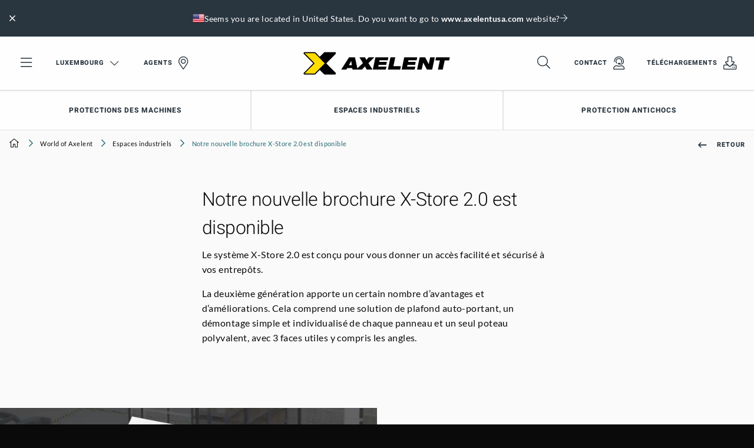

--- FILE ---
content_type: text/html; charset=utf-8
request_url: https://www.axelent.lu/world-of-axelent/espaces-industriels/notre-nouvelle-brochure-x-store-2-0-est-disponible/
body_size: 15631
content:

<!DOCTYPE html>

<html lang="lb" ng-app="app">

<head id="head" runat="server">

    <meta charset="utf-8">
    <meta http-equiv="X-UA-Compatible" content="IE=edge,chrome=1">
    <meta name="viewport" content="width=device-width, user-scalable=no, initial-scale=1.0">



<meta name="copyright" content="Axelent AB">
<meta name="language" content="lb">
<meta name="geo.region" content="LU">
<meta name="url" content="https://www.axelent.fr/world-of-axelent/espaces-industriels/notre-nouvelle-brochure-x-store-2-0-est-disponible/">
<meta property="og:locale" content="lb">
<meta property="og:site_name" content="Axelent Luxembourg">
<meta property="og:type" content="website">
<meta property="og:url" content="https://www.axelent.fr/world-of-axelent/espaces-industriels/notre-nouvelle-brochure-x-store-2-0-est-disponible/">
<meta property="og:title" content="Notre nouvelle brochure X-Store 2.0 est disponible ">
<meta property="og:description" content=" Vous pouvez maintenant t&#xE9;l&#xE9;charger les brochures sur notre page d&#x27;accueil">
<meta name="ahrefs-site-verification" content="98b16c2e8b334913422b9f7584ed64a5d8f6bad528cf72576873903994eb6c85">

	<meta property="og:image" content="https://www.axelent.lu/media/dmybpx20/x-store_630x1200.jpg">


<title>Notre nouvelle brochure X-Store 2.0 est disponible </title>

<meta name="description" content=" Vous pouvez maintenant t&#xE9;l&#xE9;charger les brochures sur notre page d&#x27;accueil">
<link rel="canonical" href="https://www.axelent.fr/world-of-axelent/espaces-industriels/notre-nouvelle-brochure-x-store-2-0-est-disponible/">

	<link rel="alternate" hreflang="fr" href="https://www.axelent.fr/world-of-axelent/espaces-industriels/notre-nouvelle-brochure-x-store-2-0-est-disponible/">
			<link rel="alternate" hreflang="lb" href="https://www.axelent.lu/world-of-axelent/espaces-industriels/notre-nouvelle-brochure-x-store-2-0-est-disponible/">

<meta name="msapplication-TileColor" content="#ffffff">
<meta name="msapplication-config" content="/_content/favicons/browserconfig.xml">
<meta name="theme-color" content="#ffffff">
<link rel="apple-touch-icon" sizes="180x180" href="/_content/favicons/apple-touch-icon.png">
<link rel="icon" type="image/png" sizes="32x32" href="/_content/favicons/favicon-32x32.png">
<link rel="icon" type="image/png" sizes="16x16" href="/_content/favicons/favicon-16x16.png">
<link rel="manifest" href="/_content/favicons/site.webmanifest">
<link rel="mask-icon" color="#ffffff" href="/_content/favicons/safari-pinned-tab.svg">
<link rel="shortcut icon" href="/_content/favicons/favicon.ico">



    <script type="application/ld+json">
		{"@context":"https://schema.org","@type":"BreadcrumbList","itemListElement":[{"type":"ListItem","position":1,"name":"World of Axelent","item":"https://www.axelent.lu/world-of-axelent/"},{"type":"ListItem","position":2,"name":"Espaces industriels","item":"https://www.axelent.lu/world-of-axelent/espaces-industriels/"},{"type":"ListItem","position":3,"name":"Notre nouvelle brochure X-Store 2.0 est disponible","item":"https://www.axelent.lu/world-of-axelent/espaces-industriels/notre-nouvelle-brochure-x-store-2-0-est-disponible/"}]}   
    </script>

    <script type="application/ld+json">
    {
      "@context": "https://schema.org",
      "@type": "NewsArticle",
	  "headline": "Notre nouvelle brochure X-Store 2.0 est disponible",
	  "image": [
	    "https://www.axelent.lu/media/h5ocs1hc/x-store_500x380.jpg"
	  ],
	  "datePublished": "2020-04-27 10:38",
	  "dateModified": "2023-08-07 16:46"
	}
	</script>

<link href="/_Content/css/app.css?v=10201" rel="stylesheet">

        <script>
            window.dataLayer = window.dataLayer || []
            function gtag() { dataLayer.push(arguments) }
            gtag('consent', 'default', {
                ad_storage: 'denied',
                functionality_storage: 'denied',
                personalization_storage: 'denied',
                analytics_storage: 'denied',
                ad_user_data: 'denied',
                ad_personalization: 'denied',
                security_storage: 'denied',
            })
        </script>
        <!-- Google Tag Manager for Axelent (global) -->
        <script>
            (function (w, d, s, l, i) {
                w[l] = w[l] || []; w[l].push({
                    'gtm.start':
                        new Date().getTime(), event: 'gtm.js'
                }); var f = d.getElementsByTagName(s)[0],
                    j = d.createElement(s), dl = l != 'dataLayer' ? '&l=' + l : ''; j.async = true; j.src =
                        'https://www.googletagmanager.com/gtm.js?id=' + i + dl; f.parentNode.insertBefore(j, f);
            })(window, document, 'script', 'dataLayer', 'GTM-WJHQX5Q');
        </script>
        <!-- End Google Tag Manager -->
            <meta name="google-site-verification" content="UoO7_Fl4hxNBZRXeh5ZF14yTFZPCyC_OV62sVydJUF0" />
        <!--For opt-out information, please visit: https://d41.co/-->
        <script type="text/javascript" async defer referrerpolicy="no-referrer-when-downgrade" src="https://paapi7510.d41.co/sync/"></script>
        <script type="text/javascript" src="https://cdn-0.d41.co/tags/dnb_coretag_v5.min.js"></script>
        <script type="text/javascript">dnbvid.getData("paapi7510", "json", "T", {}, function (dnb_Data) { }); </script>
</head>

<body id="newsitempage" class="axelent">
    <!-- Google Tag Manager (noscript) -->
    <noscript>
        <iframe src="https://www.googletagmanager.com/ns.html?id=GTM-WJHQX5Q"
                height="0" width="0" style="display:none;visibility:hidden"></iframe>
    </noscript>
    <!-- End Google Tag Manager (noscript) -->

    <div id="top"></div>

    

<header class="header " id="header">
    <div class="main-nav" id="mainnav" v-click-outside="closeSearch" data-language="145301">
        <div class="top-items">
            

<div id="geolocated-market-wrapper" data-currentpage="103689" style="display: none;"></div>


            
            <div class="grid-x grid-padding-x align-middle top-nav" v-bind:class="{ 'top-nav--show-search': showSearch }">
                <div class="cell top-nav__cell-1">
                    <ul class="menu align-middle">
                        <li class="hide-for-medium menu-toggler">
                            <a href="#" data-toggle="mobile-nav">
                                <i class="fal fa-bars fa-2x"></i>
                            </a>
                        </li>
                        <li class="show-for-medium menu-toggler">
                            <a href="#" data-toggle="offcanvas-nav">
                                <i class="fal fa-bars fa-2x"></i>
                            </a>
                        </li>
                            <li class="show-for-medium">
                                <a href="#" class="icon-link icon-link--right select-language-trigger js-select-language-trigger" data-culture="fr" data-currentpage="103689">
                                    Luxembourg

                                    <i class="fal fa-chevron-down fa-lg open"></i><i class="fal fa-times close fa-2x"></i>
                                </a>
                            </li>

                                <li class="show-for-large">
                                    <a href="/agents/" class="icon-link icon-link--right">
                                        Agents

                                            <i class="fal fa-map-marker-alt fa-2x"></i>
                                    </a>
                                </li>
                    </ul>
                </div>
                <div class="cell top-nav__cell-2">
                    <div v-show="!showSearch">
                            <a href="/" class="logo">
                                <img src="/_content/images/logos/logo-axelent.svg" alt="Axelent" />
                            </a>
                    </div>
                    <div v-show="showSearch" v-cloak style="position: relative">
                        <div class="grid-x search-bar">
                            <div class="cell auto search-bar__bar">
                                <div class="grid-x">
                                    <div class="cell auto search-bar__bar__input">
                                        <input type="search" placeholder="Commencez &#xE0; taper..." id="searchField" v-model="searchStr" v-on:keyup="performSearch" v-on:search="performSearch" />
                                    </div>
                                    <div class="cell shrink bg-secondary-dark search-bar__bar__icon">
                                        <ul class="menu align-middle align-right">
                                            <li>
                                                <a href="#" class="text-color-white">
                                                    <i class="fal fa-times fa-2x" v-on:click="searchStr = ''; search();" v-if="searchStr.length > 0"></i>
                                                    <i class="fal fa-search fa-2x" v-on:click="toggleSearchField" v-else></i>
                                                </a>
                                            </li>
                                        </ul>
                                    </div>
                                </div>

                                <div class="search-result" id="searchResult" v-show="latestSearch.length > 0">
                                    <div class="search-result__noresult" v-if="noResults" v-cloak>
                                        <div class="callout secondary">
                                            <p class="text-color-white">Aucun r&#xE9;sultat de recherche trouv&#xE9;</p>
                                        </div>
                                    </div>
                                    <div class="search-result__result" v-show="searchResult.totalResults > 0">
                                        <div class="search-result__result__suggestions">
                                            <ul class="no-bullet" v-for="suggestion in searchResult.suggestions">
                                                <li>
                                                    <span class="text-pointer" style="display: block;" v-on:click.stop="searchStr = suggestion; search();" v-html="$options.filters.highlight(suggestion, searchStr)">{{suggestion}}</span>
                                                </li>
                                            </ul>
                                        </div>
                                        <div class="search-result__result__categories">
                                            <div class="search-result__result__categories__category" v-show="searchResult.products.length > 0">
                                                <p class="text-overline text-color-secondary">Produits</p>
                                                <div v-for="product in searchResult.products.slice(0,4)" :key="product.id" class="tiny-product-card">
                                                    <div class="tiny-product-card__image">
                                                        <img v-bind:src="product.thumbnailSrc" v-bind:alt="product.name">
                                                    </div>

                                                    <div class="tiny-product-card__info">
                                                        <p class="text-color-secondary text-small mb-0">
                                                            <i>{{product.category}}</i>
                                                        </p>

                                                        <p class="mb-0">{{product.name}}</p>
                                                    </div>

                                                    <a v-bind:href="product.url"></a>
                                                </div>
                                            </div>
                                            <div class="search-result__result__categories__category" v-show="searchResult.productCategories.length > 0">
                                                <p class="text-overline text-color-secondary">Cat&#xE9;gories de produits</p>
                                                <div v-for="productCategory in searchResult.productCategories.slice(0,4)" :key="productCategory.id" class="tiny-product-card">
                                                    <div class="tiny-product-card__image">
                                                        <img v-bind:src="productCategory.thumbnailSrc" v-bind:alt="productCategory.name">
                                                    </div>

                                                    <div class="tiny-product-card__info">
                                                        <p class="text-color-secondary text-small mb-0">
                                                            <i>{{productCategory.category}}</i>
                                                        </p>

                                                        <p class="mb-0">{{productCategory.name}}</p>
                                                    </div>

                                                    <a v-bind:href="productCategory.url"></a>
                                                </div>
                                            </div>
                                            <div class="search-result__result__categories__category search-result__result__categories__category--articles" v-show="searchResult.articles.length > 0">
                                                <p class="text-overline text-color-secondary">Articles</p>

                                                <div v-for="article in searchResult.articles.slice(0,4)" :key="article.id" class="article-card article-card--tiny">
                                                    <div class="article-card__image">
                                                        <img v-bind:src="article.thumbnailSrc" v-bind:alt="article.name">
                                                    </div>

                                                    <div class="article-card__info">
                                                        <p class="text-color-secondary text-small mb-0">
                                                            <i>{{article.category}}</i>
                                                        </p>

                                                        <p class="mb-0">{{article.name}}</p>
                                                    </div>

                                                    <a v-bind:href="article.url"></a>
                                                </div>
                                            </div>
                                            <div class="search-result__result__categories__category search-result__result__categories__category--articles" v-show="searchResult.generalPages.length > 0">
                                                <p class="text-overline text-color-secondary">Content</p>
                                                <div v-for="generalPage in searchResult.generalPages.slice(0,4)" :key="generalPage.id" class="article-card article-card--tiny">
                                                    <div class="article-card__image">
                                                        <img v-bind:src="generalPage.thumbnailSrc" v-bind:alt="generalPage.name">
                                                    </div>

                                                    <div class="article-card__info">
                                                        <p class="text-color-secondary text-small mb-0" v-if="generalPage.category">
                                                            <i>{{generalPage.category}}</i>
                                                        </p>

                                                        <p class="mb-0">{{generalPage.name}}</p>
                                                    </div>

                                                    <a v-bind:href="generalPage.url"></a>
                                                </div>
                                            </div>
                                        </div>
                                    </div>
                                    <div class="search-result__latest" v-show="searchResult.totalResults <= 0">
                                        <ul class="vertical secondary menu">
                                            <li class="title text-color-secondary pl-0">Derni&#xE8;re recherche</li>
                                            <li v-for="query in latestSearch" :key="query">
                                                <a href="#" class="pl-0 text-color-black" v-on:click="searchStr = query; performSearch();">{{query}}</a>
                                            </li>
                                        </ul>
                                    </div>
                                    <div class="search-result__clear" v-show="searchResult.totalResults <= 0">
                                        <a href="#" class="button button--leftline secondary text-color-black" v-on:click="clearLatestSearch">Tout effacer</a>
                                    </div>
                                </div>
                            </div>
                        </div>
                    </div>
                </div>
                <div class="cell top-nav__cell-3">
                    <ul class="menu align-middle align-right">
                        <li v-show="!showSearch">
                            <a href="#" v-on:click="toggleSearchField">
                                <i class="fal fa-search fa-2x"></i>
                            </a>
                        </li>

                                <li class="show-for-large">
                                    <a href="/contact/" class="icon-link icon-link--right">
                                        Contact

                                            <i class="fal fa-user-headset fa-2x"></i>
                                    </a>
                                </li>
                                <li class="show-for-large">
                                    <a href="/telechargements/" class="icon-link icon-link--right">
                                        T&#xE9;l&#xE9;chargements

                                            <i class="fal fa-download fa-2x"></i>
                                    </a>
                                </li>
                    </ul>
                </div>
            </div>
        </div>

            <div id="desktop-navigation" class="grid-x align-middle featured-nav show-for-large">
                <div class="cell auto">
                    <ul class="menu">
                            <li class="has-subnav">

                                    <a href="#" class="text-bold">
                                        Protections des machines

                                    </a>

                                    <div class="bg-secondary-dark featured-nav--subnav">
                                        <div class="grid-container">
                                            <div class="grid-x grid-padding-x">
                                                    <div class="cell-20">

    <img src="/media/kewdvbep/axelent-machine-guarding-door.jpg?rmode=crop&amp;width=800&amp;format=webp&amp;v=1d95cc5162e8340" alt="" />
                                                    </div>
                                                    <div class="cell-50">

    <p class="h6 text-color-primary">Protections des machines</p>

    <p class="text-color-white">Axelent est l&#x27;un des principaux fabricants de protections de machines sur le march&#xE9;. Les syst&#xE8;mes complets que nous fournissons sont conformes aux directives et normes en vigueur.</p>

    <div class="pt-20">
        <div class="button-group stacked-for-small   ">

    <a href="/produits/protections-machines/" class="button secondary text-color-white button--leftline"  >

        En savoir plus sur la protection des machines

    </a>
    <a href="/xperience/" target="_blank" class="button secondary text-color-white button--leftline"  >

        Visitez notre salle d&#x27;exposition digitale

    </a></div>
    </div>
                                                    </div>
                                                    <div class="cell-8">



                                                    </div>
                                                    <div class="cell shrink">

    <a class="text-overline text-color-primary category" href="/produits/protections-machines/x-guard/"><span class="min-h-line"></span>Produits</a>

<ul class="menu secondary vertical text-color-white featured-nav--subnav-links">
        <li><a href="/produits/protections-machines/x-guard/panneaux/" class="text-light">Panneaux</a></li>
        <li><a href="/produits/protections-machines/x-guard/poteaux/" class="text-light">Poteaux</a></li>
        <li><a href="/produits/protections-machines/x-guard/portes/" class="text-light">Portes</a></li>
</ul>                                                    </div>
                                                    <div class="cell auto">

    <p class="text-overline text-color-primary category mb-0"><span class="min-h-line"></span></p>

<ul class="menu secondary vertical text-color-white featured-nav--subnav-links">
        <li><a href="/produits/protections-machines/x-guard/serrures/" class="text-light">Serrures</a></li>
        <li><a href="/produits/protections-machines/x-guard/x-tray-pour-x-guard/" class="text-light">Chemins de c&#xE2;bles</a></li>
        <li><a href="/produits/protections-machines/x-guard/accessoires/" class="text-light">Accessoires</a></li>
</ul>                                                    </div>
                                            </div>
                                        </div>
                                    </div>
                            </li>
                            <li class="has-subnav">

                                    <a href="#" class="text-bold">
                                        Espaces industriels

                                    </a>

                                    <div class="bg-secondary-dark featured-nav--subnav">
                                        <div class="grid-container">
                                            <div class="grid-x grid-padding-x">
                                                    <div class="cell-33">

    <p class="h6 text-color-primary">Axelent est l&#x27;une des principales entreprise sp&#xE9;cialis&#xE9;e en panneaux grillag&#xE9;s pour l&#x27;industrie et les espaces industriels.</p>

    <p class="text-color-white">Nos produits et syst&#xE8;mes offrent des solutions flexibles et rapides &#xE0; toutes les &#xE9;tapes, de la pr&#xE9;paration des plans &#xE0; l&#x27;assemblage final du produit.</p>

    <div class="pt-20">
        <div class="button-group stacked-for-small   ">

    <a href="/produits/solutions-d-amenagement-d-espaces-industriels/" class="button secondary text-color-white button--topline"  >

        En savoir plus

    </a></div>
    </div>
                                                    </div>
                                                    <div class="cell-8">



                                                    </div>
                                                    <div class="cell auto">

    <p class="text-overline text-color-primary category mb-0"><span class="min-h-line"></span>Cloisons amovibles et solutions de stockage</p>

<ul class="menu secondary vertical text-color-white featured-nav--subnav-links">
        <li><a href="/produits/solutions-d-amenagement-d-espaces-industriels/x-store-2-0/" class="text-light">X-Store 2.0</a></li>
        <li><a href="/produits/solutions-d-amenagement-d-espaces-industriels/x-store-2-0/a-propos-de-x-store-2-0/" class="text-light">Le concept X-Store 2.0</a></li>
</ul>                                                    </div>
                                                    <div class="cell auto">

    <p class="text-overline text-color-primary category mb-0"><span class="min-h-line"></span>Cloisons anti-chutes</p>

<ul class="menu secondary vertical text-color-white featured-nav--subnav-links">
        <li><a href="/produits/solutions-d-amenagement-d-espaces-industriels/safestore/" class="text-light">SafeStore</a></li>
        <li><a href="/produits/solutions-d-amenagement-d-espaces-industriels/safestore/a-propos-de-safestore/" class="text-light">Le concept SafeStore</a></li>
</ul>                                                    </div>
                                                    <div class="cell auto">

    <p class="text-overline text-color-primary category mb-0"><span class="min-h-line"></span>Gardes corps X-Rail</p>

<ul class="menu secondary vertical text-color-white featured-nav--subnav-links">
        <li><a href="/produits/solutions-d-amenagement-d-espaces-industriels/garde-corps-x-rail/" class="text-light">X-Rail</a></li>
        <li><a href="/produits/solutions-d-amenagement-d-espaces-industriels/garde-corps-x-rail/a-propos-de-x-rail-garde-corps/" class="text-light">Le concept X-Rail</a></li>
</ul>                                                    </div>
                                                    <div class="cell auto">

    <p class="text-overline text-color-primary category mb-0"><span class="min-h-line"></span>Rayonnage</p>

<ul class="menu secondary vertical text-color-white featured-nav--subnav-links">
        <li><a href="/produits/solutions-d-amenagement-d-espaces-industriels/shelfstore/" class="text-light">ShelfStore</a></li>
        <li><a href="/produits/solutions-d-amenagement-d-espaces-industriels/shelfstore/a-propos-de-shelfstore/" class="text-light">Le concept ShelfStore</a></li>
</ul>                                                    </div>
                                            </div>
                                        </div>
                                    </div>
                            </li>
                            <li class="has-subnav">

                                    <a href="#" class="text-bold">
                                        Protection antichocs

                                    </a>

                                    <div class="bg-secondary-dark featured-nav--subnav">
                                        <div class="grid-container">
                                            <div class="grid-x grid-padding-x">
                                                    <div class="cell-20">

    <img src="/media/bychzpng/axelent-impact-protection-assortment.jpg?rmode=crop&amp;width=800&amp;format=webp&amp;v=1d9a9a6cc77aa40" alt="" />
                                                    </div>
                                                    <div class="cell-50">

    <p class="h6 text-color-primary">Protection antichocs</p>

    <p class="text-color-white">Retrouvez notre gamme de produits de protections antichocs, Allant des poteaux antichos &#xE0; m&#xE9;moire de forme jusqu&#x2019;aux barri&#xE8;res de protection pi&#xE9;tons et encore plus.</p>

    <div class="pt-20">
        <div class="button-group stacked-for-small   ">

    <a href="/produits/protection-antichocs/" class="button secondary text-color-white button--leftline"  >

        En savoir plus sur la protection antichocs

    </a>
    <a href="https://www.axelent.com/xperience/" target="_blank" class="button secondary text-color-white button--leftline"  >

        visitez notre salle d&#x27;exposition digitale

    </a></div>
    </div>
                                                    </div>
                                                    <div class="cell-8">



                                                    </div>
                                                    <div class="cell auto">

    <a class="text-overline text-color-primary category" href="/produits/protection-antichocs/x-protect/"><span class="min-h-line"></span>Produits</a>

<ul class="menu secondary vertical text-color-white featured-nav--subnav-links">
        <li><a href="/produits/protection-antichocs/x-protect/barrieres-d-impact/" class="text-light">Bastaing de protection</a></li>
        <li><a href="/produits/protection-antichocs/x-protect/barriere-pietonne/" class="text-light">Barri&#xE8;re pi&#xE9;tonne</a></li>
        <li><a href="/produits/protection-antichocs/x-protect/floor-barrier/" class="text-light">Floor Barrier</a></li>
</ul>                                                    </div>
                                                    <div class="cell auto">

    <p class="text-overline text-color-primary category mb-0"><span class="min-h-line"></span></p>

<ul class="menu secondary vertical text-color-white featured-nav--subnav-links">
        <li><a href="/produits/protection-antichocs/x-protect/x-protect-adaptateur-x-guard/" class="text-light">Connecteurs x-guard</a></li>
        <li><a href="/produits/protection-antichocs/x-protect/protection-de-pilier/" class="text-light">Protection de pilier</a></li>
        <li><a href="/produits/protection-antichocs/x-protect/x-protect-poteau-antichoc/" class="text-light">Poteau antichoc</a></li>
</ul>                                                    </div>
                                            </div>
                                        </div>
                                    </div>
                            </li>
                    </ul>
                </div>
            </div>

    </div>

    <div class="select-language">
        <div class="loading">
            <svg xmlns="http://www.w3.org/2000/svg" xmlns:xlink="http://www.w3.org/1999/xlink" style="margin: auto; display: block;" width="100px" height="100px" viewBox="0 0 100 100" preserveAspectRatio="xMidYMid">
                <circle cx="84" cy="50" r="0.999774" fill="#eac435">
                    <animate attributeName="r" repeatCount="indefinite" dur="0.25s" calcMode="spline" keyTimes="0;1" values="10;0" keySplines="0 0.5 0.5 1" begin="0s"></animate>
                    <animate attributeName="fill" repeatCount="indefinite" dur="1s" calcMode="discrete" keyTimes="0;0.25;0.5;0.75;1" values="#eac435;#29353f;#246a73;#1c1c1c;#eac435" begin="0s"></animate>
                </circle>
                <circle cx="16" cy="50" r="0" fill="#eac435">
                    <animate attributeName="r" repeatCount="indefinite" dur="1s" calcMode="spline" keyTimes="0;0.25;0.5;0.75;1" values="0;0;10;10;10" keySplines="0 0.5 0.5 1;0 0.5 0.5 1;0 0.5 0.5 1;0 0.5 0.5 1" begin="0s"></animate>
                    <animate attributeName="cx" repeatCount="indefinite" dur="1s" calcMode="spline" keyTimes="0;0.25;0.5;0.75;1" values="16;16;16;50;84" keySplines="0 0.5 0.5 1;0 0.5 0.5 1;0 0.5 0.5 1;0 0.5 0.5 1" begin="0s"></animate>
                </circle>
                <circle cx="16" cy="50" r="9.00023" fill="#1c1c1c">
                    <animate attributeName="r" repeatCount="indefinite" dur="1s" calcMode="spline" keyTimes="0;0.25;0.5;0.75;1" values="0;0;10;10;10" keySplines="0 0.5 0.5 1;0 0.5 0.5 1;0 0.5 0.5 1;0 0.5 0.5 1" begin="-0.25s"></animate>
                    <animate attributeName="cx" repeatCount="indefinite" dur="1s" calcMode="spline" keyTimes="0;0.25;0.5;0.75;1" values="16;16;16;50;84" keySplines="0 0.5 0.5 1;0 0.5 0.5 1;0 0.5 0.5 1;0 0.5 0.5 1" begin="-0.25s"></animate>
                </circle>
                <circle cx="46.6008" cy="50" r="10" fill="#246a73">
                    <animate attributeName="r" repeatCount="indefinite" dur="1s" calcMode="spline" keyTimes="0;0.25;0.5;0.75;1" values="0;0;10;10;10" keySplines="0 0.5 0.5 1;0 0.5 0.5 1;0 0.5 0.5 1;0 0.5 0.5 1" begin="-0.5s"></animate>
                    <animate attributeName="cx" repeatCount="indefinite" dur="1s" calcMode="spline" keyTimes="0;0.25;0.5;0.75;1" values="16;16;16;50;84" keySplines="0 0.5 0.5 1;0 0.5 0.5 1;0 0.5 0.5 1;0 0.5 0.5 1" begin="-0.5s"></animate>
                </circle>
                <circle cx="80.6008" cy="50" r="10" fill="#29353f">
                    <animate attributeName="r" repeatCount="indefinite" dur="1s" calcMode="spline" keyTimes="0;0.25;0.5;0.75;1" values="0;0;10;10;10" keySplines="0 0.5 0.5 1;0 0.5 0.5 1;0 0.5 0.5 1;0 0.5 0.5 1" begin="-0.75s"></animate>
                    <animate attributeName="cx" repeatCount="indefinite" dur="1s" calcMode="spline" keyTimes="0;0.25;0.5;0.75;1" values="16;16;16;50;84" keySplines="0 0.5 0.5 1;0 0.5 0.5 1;0 0.5 0.5 1;0 0.5 0.5 1" begin="-0.75s"></animate>
                </circle>
            </svg>
        </div>
    </div>
</header>

    <div class="off-canvas position-left bg-secondary-dark" id="mobile-nav" data-transition="overlap" data-off-canvas>
    <div>
        <ul class="vertical menu drilldown bg-white" id="mobileDrilldown" data-auto-height="true" data-back-button='<li class="js-drilldown-back"><a class="bg-secondary js-go-back"></a></li>' style="z-index: 2000;">
            <li>
                <a href="#" class="js-select-language-trigger" data-currentpage="103689" data-culture="fr">
Luxembourg                </a>
                <ul class="menu vertical nested js-language-areas">
                    <li class="pt-30 pb-30 text-center text-color-white loading">
                        <i class="fal fa-spin fa-spinner-third fa-2x"></i>
                    </li>
                </ul>
            </li>

                    <li>
                        <a href="/agents/">
                            Agents

                                <i class="fal fa-map-marker-alt fa-2x"></i>
                        </a>
                    </li>

                    <li>
                        <a href="/contact/">
                            Contact

                                <i class="fal fa-user-headset fa-2x"></i>
                        </a>
                    </li>
                    <li>
                        <a href="/telechargements/">
                            T&#xE9;l&#xE9;chargements

                                <i class="fal fa-download fa-2x"></i>
                        </a>
                    </li>

                <li class="bg-secondary title text-color-primary">
                    Our products
                </li>
                    <li class="bg-secondary-dark">
                        <a href="#">
                            Protections des machines
                        </a>

                            <ul class="menu vertical nested">
                                            <li class="bg-primary-dark">
                                                <div class="pl-20 pt-20 pr-20 pb-10">
                                                    <p class="h5 text-color-primary">Protections des machines</p>
                                                </div>

                                                    <div class="mt-10">
                                                        <div class="button-group stacked-for-small   ">

    <a href="/produits/protections-machines/" class="button secondary text-color-white button--leftline"  >

        En savoir plus sur la protection des machines

    </a>
    <a href="/xperience/" target="_blank" class="button secondary text-color-white button--leftline"  >

        Visitez notre salle d&#x27;exposition digitale

    </a></div>
                                                    </div>
                                            </li>
                                            <li>
                                                <a href="/produits/protections-machines/x-guard/panneaux/" class="text-light">Panneaux</a>
                                            </li>
                                            <li>
                                                <a href="/produits/protections-machines/x-guard/poteaux/" class="text-light">Poteaux</a>
                                            </li>
                                            <li>
                                                <a href="/produits/protections-machines/x-guard/portes/" class="text-light">Portes</a>
                                            </li>
                                            <li>
                                                <a href="/produits/protections-machines/x-guard/serrures/" class="text-light">Serrures</a>
                                            </li>
                                            <li>
                                                <a href="/produits/protections-machines/x-guard/x-tray-pour-x-guard/" class="text-light">Chemins de c&#xE2;bles</a>
                                            </li>
                                            <li>
                                                <a href="/produits/protections-machines/x-guard/accessoires/" class="text-light">Accessoires</a>
                                            </li>
                            </ul>
                    </li>
                    <li class="bg-secondary-dark">
                        <a href="#">
                            Espaces industriels
                        </a>

                            <ul class="menu vertical nested">
                                            <li class="bg-primary-dark">
                                                <div class="pl-20 pt-20 pr-20 pb-10">
                                                    <p class="h5 text-color-primary">Axelent est l&#x27;une des principales entreprise sp&#xE9;cialis&#xE9;e en panneaux grillag&#xE9;s pour l&#x27;industrie et les espaces industriels.</p>
                                                </div>

                                                    <div class="mt-10">
                                                        <div class="button-group stacked-for-small   ">

    <a href="/produits/solutions-d-amenagement-d-espaces-industriels/" class="button secondary text-color-white button--topline"  >

        En savoir plus

    </a></div>
                                                    </div>
                                            </li>
                                            <li>
                                                <a href="/produits/solutions-d-amenagement-d-espaces-industriels/x-store-2-0/" class="text-light">X-Store 2.0</a>
                                            </li>
                                            <li>
                                                <a href="/produits/solutions-d-amenagement-d-espaces-industriels/x-store-2-0/a-propos-de-x-store-2-0/" class="text-light">Le concept X-Store 2.0</a>
                                            </li>
                                            <li>
                                                <a href="/produits/solutions-d-amenagement-d-espaces-industriels/safestore/" class="text-light">SafeStore</a>
                                            </li>
                                            <li>
                                                <a href="/produits/solutions-d-amenagement-d-espaces-industriels/safestore/a-propos-de-safestore/" class="text-light">Le concept SafeStore</a>
                                            </li>
                                            <li>
                                                <a href="/produits/solutions-d-amenagement-d-espaces-industriels/garde-corps-x-rail/" class="text-light">X-Rail</a>
                                            </li>
                                            <li>
                                                <a href="/produits/solutions-d-amenagement-d-espaces-industriels/garde-corps-x-rail/a-propos-de-x-rail-garde-corps/" class="text-light">Le concept X-Rail</a>
                                            </li>
                                            <li>
                                                <a href="/produits/solutions-d-amenagement-d-espaces-industriels/shelfstore/" class="text-light">ShelfStore</a>
                                            </li>
                                            <li>
                                                <a href="/produits/solutions-d-amenagement-d-espaces-industriels/shelfstore/a-propos-de-shelfstore/" class="text-light">Le concept ShelfStore</a>
                                            </li>
                            </ul>
                    </li>
                    <li class="bg-secondary-dark">
                        <a href="#">
                            Protection antichocs
                        </a>

                            <ul class="menu vertical nested">
                                            <li class="bg-primary-dark">
                                                <div class="pl-20 pt-20 pr-20 pb-10">
                                                    <p class="h5 text-color-primary">Protection antichocs</p>
                                                </div>

                                                    <div class="mt-10">
                                                        <div class="button-group stacked-for-small   ">

    <a href="/produits/protection-antichocs/" class="button secondary text-color-white button--leftline"  >

        En savoir plus sur la protection antichocs

    </a>
    <a href="https://www.axelent.com/xperience/" target="_blank" class="button secondary text-color-white button--leftline"  >

        visitez notre salle d&#x27;exposition digitale

    </a></div>
                                                    </div>
                                            </li>
                                            <li>
                                                <a href="/produits/protection-antichocs/x-protect/barrieres-d-impact/" class="text-light">Bastaing de protection</a>
                                            </li>
                                            <li>
                                                <a href="/produits/protection-antichocs/x-protect/barriere-pietonne/" class="text-light">Barri&#xE8;re pi&#xE9;tonne</a>
                                            </li>
                                            <li>
                                                <a href="/produits/protection-antichocs/x-protect/floor-barrier/" class="text-light">Floor Barrier</a>
                                            </li>
                                            <li>
                                                <a href="/produits/protection-antichocs/x-protect/x-protect-adaptateur-x-guard/" class="text-light">Connecteurs x-guard</a>
                                            </li>
                                            <li>
                                                <a href="/produits/protection-antichocs/x-protect/protection-de-pilier/" class="text-light">Protection de pilier</a>
                                            </li>
                                            <li>
                                                <a href="/produits/protection-antichocs/x-protect/x-protect-poteau-antichoc/" class="text-light">Poteau antichoc</a>
                                            </li>
                            </ul>
                    </li>

                        <li class="bg-black title text-color-primary">
                            Solutions de s&#xE9;curit&#xE9; pour
                        </li>
                        <li class="bg-black">
                            <a href="/entrepot-automation-securite/">
                                L&#x2019;automatisation des entrep&#xF4;ts
                            </a>
                        </li>
                        <li class="bg-black title text-color-primary">
                            Hub de r&#xE9;ussite client
                        </li>
                        <li class="bg-black">
                            <a href="/promesse-du-client/">
                                Promesse du client
                            </a>
                        </li>
                        <li class="bg-black">
                            <a href="/cas-clients/">
                                Cas clients
                            </a>
                        </li>
                        <li class="bg-black title text-color-primary">
                            Connaissance de la s&#xE9;curit&#xE9;
                        </li>
                        <li class="bg-black">
                            <a href="https://www.axelent.com/safety-book/">
                                Axelent Safety Book
                            </a>
                        </li>
                        <li class="bg-black title text-color-primary">
                            Le showroom num&#xE9;rique
                        </li>
                        <li class="bg-black">
                            <a href="/axelent-xperience/">
                                Axelent Xperience
                            </a>
                        </li>
                        <li class="bg-black title text-color-primary">
                            Devenir architecte 
                        </li>
                        <li class="bg-black">
                            <a href="/safety-design/">
                                Axelent Safety Design
                            </a>
                        </li>
                        <li class="bg-black title text-color-primary">
                            Vid&#xE9;os d&#x27;assemblage
                        </li>
                        <li class="bg-black">
                            <a href="/axelent-academy/">
                                Axelent Academy 
                            </a>
                        </li>
                        <li class="bg-black title text-color-primary">
                            Qui sommes-nous ?
                        </li>
                        <li class="bg-black">
                            <a href="https://www.axelent.fr/contact/">
                                Contact
                            </a>
                        </li>
                        <li class="bg-black">
                            <a href="https://career.axelent.com/" target="_blank">
                                Carri&#xE8;re chez Axelent
                            </a>
                        </li>
                        <li class="bg-black">
                            <a href="/notre-hub-securite/">
                                Le Hub s&#xE9;curit&#xE9;
                            </a>
                        </li>
                        <li class="bg-black">
                            <a href="/world-of-axelent/">
                                Notre univers
                            </a>
                        </li>
                        <li class="bg-black">
                            <a href="/axelent/">
                                Axelent
                            </a>
                        </li>
                        <li class="bg-black">
                            <a href="/le-developpement-durable/">
                                Ethique et valeurs
                            </a>
                        </li>

            <li class="title text-color-primary bg-black">
                <p>Follow us</p>
                
<ol class="social-media">
        <li role="treeitem">
            <a href="https://www.facebook.com/BMIAxelent" target="_blank">
                <i class="fab fa-facebook-f fa-lg text-light"></i>
            </a>
        </li>

        <li role="treeitem">
            <a href="https://www.linkedin.com/company/bmi-axelent/" target="_blank">
                <i class="fab fa-linkedin-in fa-lg text-light"></i>
            </a>
        </li>


        <li role="treeitem">
            <a href="https://www.youtube.com/channel/UCriLyY4i9ZEgdSuiJgxq31Q" target="_blank">
                <i class="fab fa-youtube fa-lg text-light"></i>
            </a>
        </li>

        <li role="treeitem">
            <a href="https://open.spotify.com/show/5HEGg1528ZRCt3qCEeiFO1?si=s7pjcUztS-OWUPPueQGuYg" target="_blank">
                <i class="fab fa-spotify fa-lg text-light"></i>
            </a>
        </li>
</ol>
            </li>
        </ul>
    </div>
</div>


    
<div class="off-canvas position-left" id="offcanvas-nav" data-transition="overlap" data-off-canvas>

    <div class="navigation">
            <ul class="vertical large secondary menu">

                    <li class="title text-color-primary pl-0">Solutions de s&#xE9;curit&#xE9; pour</li>

                    <li>
                        <a href="/entrepot-automation-securite/" class="text-color-white pl-0 text-light">
                            L&#x2019;automatisation des entrep&#xF4;ts
                        </a>
                    </li>
            </ul>
            <ul class="vertical large secondary menu">

                    <li class="title text-color-primary pl-0">Hub de r&#xE9;ussite client</li>

                    <li>
                        <a href="/promesse-du-client/" class="text-color-white pl-0 text-light">
                            Promesse du client
                        </a>
                    </li>
                    <li>
                        <a href="/cas-clients/" class="text-color-white pl-0 text-light">
                            Cas clients
                        </a>
                    </li>
            </ul>
            <ul class="vertical large secondary menu">

                    <li class="title text-color-primary pl-0">Connaissance de la s&#xE9;curit&#xE9;</li>

                    <li>
                        <a href="https://www.axelent.com/safety-book/" class="text-color-white pl-0 text-light">
                            Axelent Safety Book
                        </a>
                    </li>
            </ul>
            <ul class="vertical large secondary menu">

                    <li class="title text-color-primary pl-0">Le showroom num&#xE9;rique</li>

                    <li>
                        <a href="/axelent-xperience/" class="text-color-white pl-0 text-light">
                            Axelent Xperience
                        </a>
                    </li>
            </ul>
            <ul class="vertical large secondary menu">

                    <li class="title text-color-primary pl-0">Devenir architecte </li>

                    <li>
                        <a href="/safety-design/" class="text-color-white pl-0 text-light">
                            Axelent Safety Design
                        </a>
                    </li>
            </ul>
            <ul class="vertical large secondary menu">

                    <li class="title text-color-primary pl-0">Vid&#xE9;os d&#x27;assemblage</li>

                    <li>
                        <a href="/axelent-academy/" class="text-color-white pl-0 text-light">
                            Axelent Academy 
                        </a>
                    </li>
            </ul>
            <ul class="vertical large secondary menu">

                    <li class="title text-color-primary pl-0">Qui sommes-nous ?</li>

                    <li>
                        <a href="https://www.axelent.fr/contact/" class="text-color-white pl-0 text-light">
                            Contact
                        </a>
                    </li>
                    <li>
                        <a href="https://career.axelent.com/" target="_blank" class="text-color-white pl-0 text-light">
                            Carri&#xE8;re chez Axelent
                        </a>
                    </li>
                    <li>
                        <a href="/notre-hub-securite/" class="text-color-white pl-0 text-light">
                            Le Hub s&#xE9;curit&#xE9;
                        </a>
                    </li>
                    <li>
                        <a href="/world-of-axelent/" class="text-color-white pl-0 text-light">
                            Notre univers
                        </a>
                    </li>
                    <li>
                        <a href="/axelent/" class="text-color-white pl-0 text-light">
                            Axelent
                        </a>
                    </li>
                    <li>
                        <a href="/le-developpement-durable/" class="text-color-white pl-0 text-light">
                            Ethique et valeurs
                        </a>
                    </li>
            </ul>

        <ul class="vertical secondary menu">
            <li class="title text-color-primary pl-0">
Nous suivre            </li>
            <li>
                
<ol class="social-media">
        <li role="treeitem">
            <a href="https://www.facebook.com/BMIAxelent" target="_blank">
                <i class="fab fa-facebook-f fa-lg text-light"></i>
            </a>
        </li>

        <li role="treeitem">
            <a href="https://www.linkedin.com/company/bmi-axelent/" target="_blank">
                <i class="fab fa-linkedin-in fa-lg text-light"></i>
            </a>
        </li>


        <li role="treeitem">
            <a href="https://www.youtube.com/channel/UCriLyY4i9ZEgdSuiJgxq31Q" target="_blank">
                <i class="fab fa-youtube fa-lg text-light"></i>
            </a>
        </li>

        <li role="treeitem">
            <a href="https://open.spotify.com/show/5HEGg1528ZRCt3qCEeiFO1?si=s7pjcUztS-OWUPPueQGuYg" target="_blank">
                <i class="fab fa-spotify fa-lg text-light"></i>
            </a>
        </li>
</ol>
            </li>
        </ul>
    </div>
</div>


    <div class="off-canvas-content" data-off-canvas-content>
        
<div class="pt-10 pb-10">
    
<div class="grid-x grid-padding-x show-for-large align-middle">
    <div class="cell auto">
        <nav aria-label="You are here:" role="navigation">
            <ul class="breadcrumbs">
                <li>
                    <a href="/">
                        <i class="fal fa-home-alt fa-lg"></i>
                    </a>
                </li>
                    <li>
                            <a href="/world-of-axelent/">World of Axelent</a>
                    </li>
                    <li>
                            <a href="/world-of-axelent/espaces-industriels/">Espaces industriels</a>
                    </li>
                    <li>
                            <span class="show-for-sr">Current: </span>
Notre nouvelle brochure X-Store 2.0 est disponible                    </li>
            </ul>
        </nav>
    </div>
    <div class="cell shrink text-uppercase">
        <a href="javascript:history.back()" class="icon-link">
            <i class="far fa-long-arrow-left fa-lg"></i> Retour
        </a>
    </div>
</div>

<div class="grid-x grid-padding-x hide-for-large">
    <div class="cell auto">
        <a href="/world-of-axelent/espaces-industriels/" class="icon-link">
            <i class="fal fa-chevron-left fa-lg"></i> Espaces industriels
        </a>
    </div>
</div>

</div>





                <div class="component-0 ">



<div class="legacy">
    <section class="spacing  ">
        <div style="background-image: url('/media/c3kbcj0g/x-store_web_banner_1920.jpg?rmode=pad&amp;format=webp&amp;v=1d6221e7dd431f0'); height: 0px;"
             class="banner2 banner_vertical-align-center ">

            <div class="banner__content">
                <div class="banner__content__inner">
                    <div class="grid-container">
                        <div class="grid-x ">
                            <div class="large-8 cell">

                                



                            </div>
                        </div>
                    </div>
                </div>
            </div>
        </div>
    </section>
</div>                </div>
                <div class="component-1 ">
                </div>
                <div class="component-2 ">

<div class="legacy">
    <div class="v-inset-lg ">
        <div class="grid-container">
            <div class="grid-x grid-padding-x align-center">
                <div class="small-12 medium-8 large-6 cell">
<h1 class="h2">Notre nouvelle brochure X-Store 2.0 est disponible <span class="underline yellow"></span></h1>
                    <p class="p1">Le système X-Store 2.0 est conçu pour vous donner un accès facilité et sécurisé à vos entrepôts.</p>
<p class="p2">La deuxième génération apporte un certain nombre d’avantages et d’améliorations. Cela comprend une solution de plafond auto-portant, un démontage simple et individualisé de chaque panneau et un seul poteau polyvalent, avec 3 faces utiles y compris les angles.</p>
<p> </p>
                </div>
            </div>
        </div>
    </div>
</div>                </div>
                <div class="component-3 ">


<div class="legacy">
    <section class="small-v-spaced section-image-text">
        <div class="grid-x hide-for-large collapse">
            <div class="small-12 medium-12 cell">
                <img src="/media/cs0ievlg/x-store-800x530.jpg?rmode=pad&amp;format=webp&amp;v=1d6221e7dbcd960" alt="Notre nouvelle brochure X-Store 2.0 est disponible )" class="expand" style="background-color: #ffffff" />
                <p>&nbsp;</p>
            </div>
        </div>
        
        <div class="grid-container">
            <div class="grid-x">
                <div style="background-image: url('/media/cs0ievlg/x-store-800x530.jpg?rmode=pad&amp;format=webp&amp;v=1d6221e7dbcd960'); background-color: #ffffff" class="image-left show-for-large "></div>

                <div class="small-12 medium-12 large-5 large-offset-7 cell">
                    <div style="min-height: 0px;" class="show-for-large left"></div>

                    <div class="large-v-inset large-v-spaced">
                        <p>Notre nouvelle brochure X-Store 2.0 est disponible! <strong><a href="/media/a03haulo/x-store_2-0_fr_hr.pdf" title="X Store 2.0 FR HR">Cliquez pour télécharger </a></strong></p>
<p> </p>
<p> </p>
<p> </p>
                    </div>
                </div>
            </div>
        </div>
    </section>
</div>
                </div>







<section class="pt-50 pb-50 ">
    <div class="grid-container">
        <div class="grid-x grid-padding-x align-middle">
            <div class="cell auto">
                <h3 class="no-margin ">Articles associ&#xE9;s</h3>
            </div>
            <div class="cell shrink">
                <a href="/world-of-axelent/espaces-industriels/" class="button button--leftline secondary text-color-black no-margin">
                    Autres Espaces industriels
                </a>
            </div>
            <div class="small-12 cell">
                <p class="text-subtitle text-color-secondary">Trouver d&#x2019;autres ressources et Espaces industriels</p>
            </div>
        </div>

        <div class="grid-x grid-padding-x grid-padding-y small-up-2 medium-up-2 large-up-4">
                <div class="cell">
                    
    <div class="news-card-updated ">
            <div class="news-card-updated__image">
                <a href="/world-of-axelent/espaces-industriels/axelent-shelfstoreplateaux-grillages-shelfstore-d-axelent/" class="">
                    <figure>
                        <picture>
                            <source media="(min-width:1024px)" srcset="/media/n4xglvjw/axelent-xperience-shelfstore-thumb.jpg?rmode=crop&amp;width=295&amp;format=webp&amp;v=1da44adaf019b40" />
                            <source media="(min-width:415px)" srcset="/media/n4xglvjw/axelent-xperience-shelfstore-thumb.jpg?rmode=crop&amp;width=720&amp;format=webp&amp;v=1da44adaf019b40" />
                            <source srcset="/media/n4xglvjw/axelent-xperience-shelfstore-thumb.jpg?rmode=crop&amp;width=414&amp;format=webp&amp;v=1da44adaf019b40" />
                            <img src="/media/n4xglvjw/axelent-xperience-shelfstore-thumb.jpg?rmode=crop&amp;width=720&amp;format=webp&amp;v=1da44adaf019b40"
                                alt="Les plateaux grillag&#xE9;s Shelfstore sont des produits s&#xFB;rs et stables pour les entrep&#xF4;ts de toutes tailles. "
                                  title="Les plateaux grillag&#xE9;s Shelfstore sont des produits s&#xFB;rs et stables pour les entrep&#xF4;ts de toutes tailles. "  />
                        </picture>
                    </figure>
                </a>
            </div>

        <div class="news-card-updated__content">
                <p class="news-card-updated__content__date-cat text-overline">
26 sept. 2023
                    / Espaces industriels, Syst&#xE8;me de entrep&#xF4;t, Xperience
                </p>

                <h6 class="news-card-updated__content__heading">Les plateaux grillag&#xE9;s Shelfstore sont des produits s&#xFB;rs et stables pour les entrep&#xF4;ts de toutes tailles. </h6>
            <p class="news-card-updated__content__p">Axelent SafeStore est la solution ultime pour un entrepôt sûr, bien rangé et facile à travailler. </p>
        </div>

        <a href="/world-of-axelent/espaces-industriels/axelent-shelfstoreplateaux-grillages-shelfstore-d-axelent/" class="news-card-updated__link"></a>
    </div>

                </div>
                <div class="cell">
                    
    <div class="news-card-updated ">
            <div class="news-card-updated__image">
                <a href="/world-of-axelent/espaces-industriels/la-x-store-2-0-est-la-solution-optimale-pour-un-acces-facilite-et-securise-a-vos-entrepots/" class="icon icon--video">
                    <figure>
                        <picture>
                            <source media="(min-width:1024px)" srcset="/media/aeqpvgvc/movie-aw166b-x-store-divider_500x380.jpg?rmode=crop&amp;width=295&amp;format=webp&amp;v=1da44a893a353c0" />
                            <source media="(min-width:415px)" srcset="/media/aeqpvgvc/movie-aw166b-x-store-divider_500x380.jpg?rmode=crop&amp;width=720&amp;format=webp&amp;v=1da44a893a353c0" />
                            <source srcset="/media/aeqpvgvc/movie-aw166b-x-store-divider_500x380.jpg?rmode=crop&amp;width=414&amp;format=webp&amp;v=1da44a893a353c0" />
                            <img src="/media/aeqpvgvc/movie-aw166b-x-store-divider_500x380.jpg?rmode=crop&amp;width=720&amp;format=webp&amp;v=1da44a893a353c0"
                                alt="La X-Store 2.0 est la solution optimale pour un acc&#xE8;s facilit&#xE9; et s&#xE9;curis&#xE9; &#xE0; vos entrep&#xF4;ts."
                                  title="La X-Store 2.0 est la solution optimale pour un acc&#xE8;s facilit&#xE9; et s&#xE9;curis&#xE9; &#xE0; vos entrep&#xF4;ts."  />
                        </picture>
                    </figure>
                </a>
            </div>

        <div class="news-card-updated__content">
                <p class="news-card-updated__content__date-cat text-overline">
11 juil. 2023
                    / Espaces industriels, Vid&#xE9;os, Syst&#xE8;me de entrep&#xF4;t
                </p>

                <h6 class="news-card-updated__content__heading">La X-Store 2.0 est la solution optimale pour un acc&#xE8;s facilit&#xE9; et s&#xE9;curis&#xE9; &#xE0; vos entrep&#xF4;ts.</h6>
            <p class="news-card-updated__content__p">Avec BMI-Axelent, jouez la carte de la sécurité et de la praticité. Les besoins de votre industri...</p>
        </div>

        <a href="/world-of-axelent/espaces-industriels/la-x-store-2-0-est-la-solution-optimale-pour-un-acces-facilite-et-securise-a-vos-entrepots/" class="news-card-updated__link"></a>
    </div>

                </div>
                <div class="cell">
                    
    <div class="news-card-updated ">
            <div class="news-card-updated__image">
                <a href="/world-of-axelent/espaces-industriels/x-store-2-0-devient-encore-plus-flexible/" class="">
                    <figure>
                        <picture>
                            <source media="(min-width:1024px)" srcset="/media/olheqdt2/article-axelent-tips-part-8_500x380.jpg?rmode=crop&amp;width=295&amp;format=webp&amp;v=1d7c4d4f87be920" />
                            <source media="(min-width:415px)" srcset="/media/olheqdt2/article-axelent-tips-part-8_500x380.jpg?rmode=crop&amp;width=720&amp;format=webp&amp;v=1d7c4d4f87be920" />
                            <source srcset="/media/olheqdt2/article-axelent-tips-part-8_500x380.jpg?rmode=crop&amp;width=414&amp;format=webp&amp;v=1d7c4d4f87be920" />
                            <img src="/media/olheqdt2/article-axelent-tips-part-8_500x380.jpg?rmode=crop&amp;width=720&amp;format=webp&amp;v=1d7c4d4f87be920"
                                alt="Nos cloisons grillag&#xE9;es de stockage sont d&#xE9;sormais disponibles dans une hauteur suppl&#xE9;mentaire"
                                  title="Nos cloisons grillag&#xE9;es de stockage sont d&#xE9;sormais disponibles dans une hauteur suppl&#xE9;mentaire"  />
                        </picture>
                    </figure>
                </a>
            </div>

        <div class="news-card-updated__content">
                <p class="news-card-updated__content__date-cat text-overline">
21 oct. 2021
                    / Espaces industriels, Syst&#xE8;me de entrep&#xF4;t
                </p>

                <h6 class="news-card-updated__content__heading">Nos cloisons grillag&#xE9;es de stockage sont d&#xE9;sormais disponibles dans une hauteur suppl&#xE9;mentaire</h6>
            <p class="news-card-updated__content__p">Votre entreprise s'est développée trop rapidement et vous manquez d'espace ? Aujourd'hui, il s'ag...</p>
        </div>

        <a href="/world-of-axelent/espaces-industriels/x-store-2-0-devient-encore-plus-flexible/" class="news-card-updated__link"></a>
    </div>

                </div>
                <div class="cell">
                    
    <div class="news-card-updated ">
            <div class="news-card-updated__image">
                <a href="/world-of-axelent/espaces-industriels/de-nouvelles-portes-x-store-2-0-pour-une-meilleure-securite-des-entrepots/" class="">
                    <figure>
                        <picture>
                            <source media="(min-width:1024px)" srcset="/media/3kro1he3/repost-aw_136-aw_137-x-store-2-0_500x380.jpg?rmode=crop&amp;width=295&amp;format=webp&amp;v=1da44a880727470" />
                            <source media="(min-width:415px)" srcset="/media/3kro1he3/repost-aw_136-aw_137-x-store-2-0_500x380.jpg?rmode=crop&amp;width=720&amp;format=webp&amp;v=1da44a880727470" />
                            <source srcset="/media/3kro1he3/repost-aw_136-aw_137-x-store-2-0_500x380.jpg?rmode=crop&amp;width=414&amp;format=webp&amp;v=1da44a880727470" />
                            <img src="/media/3kro1he3/repost-aw_136-aw_137-x-store-2-0_500x380.jpg?rmode=crop&amp;width=720&amp;format=webp&amp;v=1da44a880727470"
                                alt="De nouvelles portes X-Store 2.0 pour une meilleure s&#xE9;curit&#xE9; des entrep&#xF4;ts"
                                  title="De nouvelles portes X-Store 2.0 pour une meilleure s&#xE9;curit&#xE9; des entrep&#xF4;ts"  />
                        </picture>
                    </figure>
                </a>
            </div>

        <div class="news-card-updated__content">
                <p class="news-card-updated__content__date-cat text-overline">
30 oct. 2020
                    / Espaces industriels, White paper, Syst&#xE8;me de entrep&#xF4;t
                </p>

                <h6 class="news-card-updated__content__heading">De nouvelles portes X-Store 2.0 pour une meilleure s&#xE9;curit&#xE9; des entrep&#xF4;ts</h6>
            <p class="news-card-updated__content__p">La nouvelle version X-Store 2.0 a été conçue selon un concept modulaire flexible, facile à assemb...</p>
        </div>

        <a href="/world-of-axelent/espaces-industriels/de-nouvelles-portes-x-store-2-0-pour-une-meilleure-securite-des-entrepots/" class="news-card-updated__link"></a>
    </div>

                </div>
        </div>
    </div>
</section>
    </div>

    <footer class="footer">
    <div class="top-nav">
        <div class="grid-container">
            <div class="grid-x">
                    <div class="small-12 medium-4 large-auto cell ">
<ul class="menu vertical no-padding">
    <li class="title text-color-secondary">
        Contact
    </li>

            <li>
                <a href="/contact/" class="icon-link text-color-white">
                        <i class="fal fa-user-headset fa-2x"></i>

Nous contacter                </a>
            </li>

</ul>

                    </div>
                    <div class="small-12 medium-4 large-auto cell show-for-medium">
<ul class="menu vertical no-padding">
    <li class="title text-color-secondary">
        Notre offre
    </li>

            <li>
                <a href="/produits/protections-machines/" class="text-normal text-color-white">

Protection machine                </a>
            </li>
            <li>
                <a href="/produits/solutions-d-amenagement-d-espaces-industriels/" class="text-normal text-color-white">

Espaces industriels                </a>
            </li>
            <li>
                <a href="/produits/protection-antichocs/" class="text-normal text-color-white">

Protection antichocs                </a>
            </li>

</ul>

                    </div>
                    <div class="small-12 medium-4 large-auto cell show-for-medium">
<ul class="menu vertical no-padding">
    <li class="title text-color-secondary">
        &#xC0; propos de nous
    </li>

            <li>
                <a href="/axelent/" class="text-normal text-color-white">

Axelent Group                </a>
            </li>
            <li>
                <a href="https://career.axelent.com/" target="_blank" class="text-normal text-color-white">

Carrière chez Axelent                </a>
            </li>
            <li>
                <a href="/le-developpement-durable/" class="text-normal text-color-white">

Ethique et valeurs                </a>
            </li>
            <li>
                <a href="https://www.axelent.com/axelent/whistleblower-function/" target="_blank" class="text-normal text-color-white">

Whistleblower function                </a>
            </li>

</ul>

                    </div>
                    <div class="small-12 medium-4 large-auto cell ">
<ul class="menu vertical no-padding">
    <li class="title text-color-secondary">
        Suivez-nous
    </li>

            <li>
                <a href="/world-of-axelent/" class="text-normal text-color-white">

News                </a>
            </li>

        <li>
            <div class="mt-20">
                
<ol class="social-media">
        <li role="treeitem">
            <a href="https://www.facebook.com/BMIAxelent" target="_blank">
                <i class="fab fa-facebook-f fa-lg text-light"></i>
            </a>
        </li>

        <li role="treeitem">
            <a href="https://www.linkedin.com/company/bmi-axelent/" target="_blank">
                <i class="fab fa-linkedin-in fa-lg text-light"></i>
            </a>
        </li>


        <li role="treeitem">
            <a href="https://www.youtube.com/channel/UCriLyY4i9ZEgdSuiJgxq31Q" target="_blank">
                <i class="fab fa-youtube fa-lg text-light"></i>
            </a>
        </li>

        <li role="treeitem">
            <a href="https://open.spotify.com/show/5HEGg1528ZRCt3qCEeiFO1?si=s7pjcUztS-OWUPPueQGuYg" target="_blank">
                <i class="fab fa-spotify fa-lg text-light"></i>
            </a>
        </li>
</ol>
            </div>
        </li>
</ul>

                    </div>
                    <div class="small-12 medium-4 large-auto cell ">

<div class="newsletter">
        <h6>Souscrivez à notre newsletter</h6>

    <a href="#" class="button button--topline button--topline--large primary text-color-white mt-70" data-open="newsletter-modal">
        S&#x2019;abonner maintenant
    </a>
</div>                    </div>
            </div>
        </div>
    </div>
    <div class="bottom-nav">
        <div class="grid-container">
            <div class="grid-x grid-padding-x grid-padding-y align-middle text-center">
                <div class="small-12 medium-auto cell medium-order-2 text-center flex-container flex-dir-column align-center align-middle">
                    <a href="#top" class="icon-link icon-link--right text-color-white" anchor-scroll>
                        Retour en haut <i class="fal fa-chevron-up fa-2x"></i>
                    </a>

                </div>
                <div class="small-12 medium-auto cell medium-order-1 text-center medium-text-left">
                    <p>© Axelent France. Tous droits réservés.</p>
                </div>
                    <div class="small-12 medium-auto cell medium-order-3">
                        <ul class="menu secondary align-center medium-align-right">
                                <li>
                                    <a href="/politique-de-confidentialite/" class="text-normal text-color-white">Politique de confidentialit&#xE9;</a>
                                </li>
                                <li>
                                    <a href="/politique-de-confidentialite/cookies/" class="text-normal text-color-white">Cookies</a>
                                </li>
                        </ul>
                    </div>
            </div>
        </div>
    </div>
</footer>




    <div class="large reveal no-padding"
         id="video-modal"
         data-reveal
         data-reset-on-close="true"
         data-v-offset="100">
        <div class="responsive-embed widescreen">
            <div class="player" id="video-modal-player"></div>
        </div>

        <button class="close-button close-reveal-modal" data-close aria-label="Close reveal" type="button">
            <i class="fal fa-times fa-lg"></i>
        </button>
    </div>

    <div class="large reveal no-padding"
         id="grid-video-modal"
         data-reveal
         data-reset-on-close="true"
         data-v-offset="100">
        <div class="responsive-embed widescreen"></div>

        <button class="close-button close-reveal-modal" data-close aria-label="Close reveal" type="button">
            <i class="fal fa-times fa-lg"></i>
        </button>
    </div>




<div class="xperience-wrapper xperience-wrapper--hidden xperience-wrapper--overlay-disabled">
    <div class="xperience-banner semi-black-bg white-fg" data-cookie-expiration="2628000" data-timeout="5000">
        <div class="xperience-banner__close"></div>

            <div class="xperience-banner__col">
                <figure>
                    <picture>
                        <source media="(max-width:500px)" srcset="/media/2lwb02me/cover-lets-talk-safety-pop-up.jpg?rmode=crop&amp;width=288&amp;format=webp&amp;v=1dbd94437d26360" />
                        <source media="(max-width:1024px)" srcset="/media/2lwb02me/cover-lets-talk-safety-pop-up.jpg?rmode=crop&amp;width=770&amp;format=webp&amp;v=1dbd94437d26360" />
                        <source srcset="/media/2lwb02me/cover-lets-talk-safety-pop-up.jpg?rmode=crop&amp;width=660&amp;format=webp&amp;v=1dbd94437d26360" />
                        <img class="xperience-banner__image" src="/media/2lwb02me/cover-lets-talk-safety-pop-up.jpg?rmode=crop&amp;width=660&amp;format=webp&amp;v=1dbd94437d26360"
                              alt="Let&#x27;s talk safety cover"  title="Let&#x27;s talk safety cover"  />
                    </picture>
                </figure>
            </div>

        <div class="xperience-banner__col">
                <div class="xperience-banner__col">
                    <figure>
                        <picture>
                            <source media="(max-width:1024px)" srcset="/media/10op2eyc/logo-lets-talk-safety.png?rmode=crop&amp;width=140&amp;format=webp&amp;v=1dbd94452093420" />
                            <source srcset="/media/10op2eyc/logo-lets-talk-safety.png?rmode=crop&amp;width=322&amp;format=webp&amp;v=1dbd94452093420" />
                            <img class="xperience-banner__logo" src="/media/10op2eyc/logo-lets-talk-safety.png?rmode=crop&amp;width=322&amp;format=webp&amp;v=1dbd94452093420"
                                  alt="Let&#x27;s talk safety logo"  title="Let&#x27;s talk safety logo"  />
                        </picture>
                    </figure>
                </div>

                <p class="xperience-banner__preamble">
                    Les normes de s&#xE9;curit&#xE9; sont complexes, mais leur compr&#xE9;hension ne doit pas n&#xE9;cessairement l&#x27;&#xEA;tre.
                </p>

                <p class="xperience-banner__text">
                    Notre nouveau podcast d&#xE9;compose les sujets cl&#xE9;s en &#xE9;pisodes courts et accessibles bas&#xE9;s sur des d&#xE9;fis r&#xE9;els en mati&#xE8;re de s&#xE9;curit&#xE9;.&#xA;Que vous soyez en d&#xE9;placement, que vous travailliez sur le terrain ou que vous souhaitiez simplement rester &#xE0; jour, voici des connaissances en mati&#xE8;re de s&#xE9;curit&#xE9; qui s&#x27;adaptent &#xE0; votre quotidien.
                </p>

            <div class="xperience-banner__links">
                <div class="xperience-banner__links__col">

                        <a class="xperience-banner__link xperience-banner__link--main" href="https://open.spotify.com/show/5HEGg1528ZRCt3qCEeiFO1" target="_blank">
                            Let&#x27;s Talk Safety
                                <i class="fal fa-external-link"></i>
                        </a>


                </div>
                <div class="xperience-banner__links__col">


                </div>
            </div>
        </div>
    </div>
</div>
<script src="/_content/node_modules/jquery/dist/jquery.js?v=10201"></script><script src="/_content/node_modules/what-input/dist/what-input.js?v=10201"></script><script src="/_content/node_modules/foundation-sites/dist/js/foundation.js?v=10201"></script><script src="/_content/node_modules/flickity/dist/flickity.pkgd.js?v=10201"></script><script src="/_content/node_modules/jquery-validation/dist/jquery.validate.js?v=10201"></script><script src="/_content/node_modules/jquery-validation-unobtrusive/dist/jquery.validate.unobtrusive.js?v=10201"></script><script src="/_content/node_modules/vue/dist/vue.min.js?v=10201"></script><script src="/_content/node_modules/vue-resource/dist/vue-resource.min.js?v=10201"></script><script src="/_content/js/vue/search-app.js?v=10201"></script><script src="/_content/js/MainNavUI.js?v=10201"></script><script src="/_content/js/CookieUI.js?v=10201"></script><script src="/_content/js/ContactCardUI.js?v=10201"></script><script src="/_content/js/CountryBasedMarketUI.js?v=10201"></script><script src="/_content/js/vue/video-gallery-app.js?v=10201"></script><script src="/_content/js/YoutubeUI.js?v=10201"></script><script src="/_content/js/VimeoUI.js?v=10201"></script><script src="/_content/js/GridVideoUI.js?v=10201"></script><script src="/_content/js/AnalyticsUI.js?v=10201"></script><script src="/_content/node_modules/jquery-smooth-scroll/jquery.smooth-scroll.js?v=10201"></script><script src="/_content/js/app.es6.js?v=10201"></script></body>

</html>


--- FILE ---
content_type: text/javascript
request_url: https://www.axelent.lu/_content/js/ContactCardUI.js?v=10201
body_size: 446
content:


//$(document).on("click", ".js-show-email", function (e) {
//    var $el = $(this);

//    if (!$el.data("loaded")) {
//        e.preventDefault();

//        var envelope = $el.find(".fa-envelope");
//        var loading = $el.find(".fa-spin");
//        var link = $el.find("a");

//        envelope.addClass("hide");
//        loading.removeClass("hide");

//        var nodeId = $el.data("nodeid");
//        $.ajax({
//            url: '/Umbraco/Api/ContactApi/GetEmail/?nodeId=' + nodeId,
//            type: 'GET',
//            success: function (response) {
//                link.text(response);
//                link.attr("href", "mailto:" + response);

//                $el.attr("data-loaded", true);
//            },
//            complete: function () {
//                setTimeout(function () {
//                    loading.addClass("hide");
//                    envelope.removeClass("hide");
//                }, 100);
//            }
//        });
//    }
//});



var ContactCardUI = {
    el: {
        $showEmailTrigger: $(".js-show-email")
    },
    init: function () {
        this.events();
    },
    events: function () {
        var el = this.el;
        
        $(document).on("click", ".js-show-email", function (e) {
            var $trigger = $(this);
            if ($trigger.data("loaded") == "1") return;

            e.preventDefault();
            var $text = $trigger.find("span");

            $.ajax({
                url: "/Umbraco/Api/ContactApi/GetEmail/?nodeId=" + $trigger.data("nodeid"),
                type: "GET",
                success: function (response) {
                    $text.text(response);
                    $trigger.attr("href", "mailto:" + response);

                    $trigger.attr("data-loaded", "1");

                    $trigger.closest(".contact-card").addClass("email-loaded");
                }
            });
        });
    }
};

ContactCardUI.init();

--- FILE ---
content_type: text/javascript
request_url: https://www.axelent.lu/_content/js/app.es6.js?v=10201
body_size: 5948
content:
$(document).foundation();

function getCookie(cname) {
  let name = cname + "=";
  let decodedCookie = decodeURIComponent(document.cookie);
  let ca = decodedCookie.split(";");
  for (let i = 0; i < ca.length; i++) {
    let c = ca[i];
    while (c.charAt(0) == " ") {
      c = c.substring(1);
    }
    if (c.indexOf(name) == 0) {
      return c.substring(name.length, c.length);
    }
  }
  return "";
}

function makeid(length) {
  var result = "";
  var characters =
    "ABCDEFGHIJKLMNOPQRSTUVWXYZabcdefghijklmnopqrstuvwxyz0123456789";
  var charactersLength = characters.length;
  for (var i = 0; i < length; i++) {
    result += characters.charAt(Math.floor(Math.random() * charactersLength));
  }
  return result;
}

$(document).on("click", "[anchor-scroll]", function () {
  var $link = $(this);
  $.smoothScroll({
    scrollTarget: $link.attr("href"),
    offset: $link.data("offset") ? parseInt($link.data("offset")) * -1 : 0,
  });
  return false;
});

if (Vue) {
  Vue.config.productionTip = false;
}

$(".banners").each(function () {
  var $slider = $(this);

  $slider.flickity({
    accessibility: true,
    prevNextButtons: false,
    pageDots: $slider.data("pagedots") == "1",
    setGallerySize: true,
    wrapAround: true,
    adaptiveHeight: true,
  });

  $slider
    .find(".flickity-page-dots .dot")
    .append("<div class='slide-progress'></div>");

  var flkty = $slider.data("flickity");

  $slider.on("scroll.flickity", function () {
    var slides = $slider.find(".banner");

    flkty.slides.forEach(function (slide, i) {
      var image = slides[i];
      var x = ((slide.target + flkty.x) * -1) / 3;
      image.style.backgroundPosition = x + "px";
    });
  });

  // Stop the slider when slider is dragged
  $slider.on("dragMove.flickity", function (event, pointer, moveVector) {
    stopProgressbar();
  });

  // Stop the slider when dot is clicked
  $slider.find(".dot").on("click", function () {
    stopProgressbar();
  });

  // Initialization
  var duration = parseInt($slider.data("speed"));
  var interval = 10;
  var isPaused = false;

  var percentTime, step, tick;

  function startProgressbar() {
    resetProgressbar();
    percentTime = 0;
    isPaused = false;
    tick = window.setInterval(increase, interval);
  }

  function stopProgressbar() {
    $slider.find(".flickity-page-dots").addClass("stopped");
    resetProgressbar();
    percentTime = 0;
    isPaused = true;
  }

  function increase() {
    if (!isPaused) {
      step = duration / interval;
      percentTime += 100 / step;
      $slider
        .find(".dot.is-selected .slide-progress")
        .css("width", percentTime + "%");
      if (percentTime >= 100) {
        flkty.next();
        startProgressbar();
      }
    }
  }

  function resetProgressbar() {
    $(".dot .slide-progress").css("width", "0");
    clearTimeout(tick);
  }

  if ($slider.data("autoplay") == "0") {
    stopProgressbar();
  } else {
    startProgressbar();
  }
});

var recaptchaOnloadCallback = function () {
  var $recaptchas = $(".js-recaptcha");

  if ($recaptchas.length <= 0) return;

  grecaptcha.ready(function () {
    grecaptcha
      .execute("6Lc1ugEVAAAAAA9PCmaLobLxHCxy2j_DzMOKViSg", {
        action: "homepage",
      })
      .then(function (token) {
        $recaptchas.each(function () {
          $(this).val(token);
        });
      });
  });
};

function isInViewport(node) {
  var rect = node.getBoundingClientRect();
  return (
    (rect.height > 0 || rect.width > 0) &&
    rect.bottom >= 0 &&
    rect.right >= 0 &&
    rect.top <= $(window).height() &&
    rect.left <= $(window).width()
  );
}

$(document).ready(function () {
  $(".ld-tmstmp").val(Math.floor(Date.now() / 1000).toString());

  if (!Foundation.MediaQuery.atLeast("xlarge")) {
    if ($(".sidebarStickyContainer").length > 0)
      $(".sidebarStickyContainer").foundation("destroy");
  }

  if (Foundation.MediaQuery.atLeast("large")) {
    if ($(".js-cb-sticky-container").length > 0) {
      var cb = new Foundation.Sticky($(".js-cb-sticky-container"));
    }
  }

  $(".js-open-form-modal").each(function () {
    const $formModal = this;

    setTimeout(function () {
      $($formModal).foundation("open");
    }, $($formModal).attr("data-delay-before-show"));
  });

  $(".js-open-form-message-modal").each(function () {
    const $formMessageModal = this;

    if (
      $($formMessageModal).find(".umbraco-forms-submitmessage").length > 0 ||
      $($formMessageModal).find(".field-validation-error").length > 0
    ) {
      $($formMessageModal).foundation("open");
    }
  });

  $(".sidebar-menu__area__toggle").on("click", function (e) {
    e.preventDefault();

    $(this).closest(".sidebar-menu").toggleClass("sidebar-menu--open");
  });

  $(".content-block__nav__area__toggle").on("click", function (e) {
    e.preventDefault();

    $(this)
      .closest(".content-block__nav")
      .toggleClass("content-block__nav--open");
  });

  const parallaxBannerContainers = $(".parallax-banners .flickity-slider");
  const parallaxContentBlocks = $(".content-block--parallaxed");
  const gridContainers = $(".grid-container")
    .toArray()
    .filter((e) =>
      ["card-without-image", "card-with-parallax"].some((h) =>
        e.innerHTML.includes(h)
      )
    );
  const videoContainerBgs = $(".video-section-component__content__bg-wrapper");

  let gridContainersRowsIds = [];
  let gridContainersAnimatedRows = [];

  for (container of gridContainers) {
    let childrenContainer = $(container).children(":first");
    let cards = childrenContainer.children();

    let cellPrefix = "small-cell-";
    if ($(window).width() > 1024) {
      cellPrefix = "large-cell-";
    } else if ($(window).width() > 640) {
      cellPrefix = "medium-cell-";
    }

    let gridContainerRowsIds = [[]];
    let gridContainerAnimatedRows = {};

    let currentRow = 0,
      rowPercentage = 0;
    cards.each(function (index) {
      let currentCardWidth = 20;
      if ($(this).hasClass(cellPrefix + "25")) currentCardWidth = 25;
      else if ($(this).hasClass(cellPrefix + "33")) currentCardWidth = 33;
      else if ($(this).hasClass(cellPrefix + "40")) currentCardWidth = 40;
      else if ($(this).hasClass(cellPrefix + "50")) currentCardWidth = 50;
      else if ($(this).hasClass(cellPrefix + "60")) currentCardWidth = 60;
      else if ($(this).hasClass(cellPrefix + "66")) currentCardWidth = 66;
      else if ($(this).hasClass(cellPrefix + "75")) currentCardWidth = 75;
      else if ($(this).hasClass(cellPrefix + "80")) currentCardWidth = 80;
      else if ($(this).hasClass(cellPrefix + "100")) currentCardWidth = 100;

      rowPercentage += currentCardWidth;

      if (rowPercentage > 100) {
        currentRow++;
        rowPercentage = currentCardWidth;
        gridContainerRowsIds.push([]);
      }

      const newID = "grid-card-" + makeid(6);
      $(this).attr("id", newID);
      gridContainerRowsIds[currentRow].push(newID);
      gridContainerAnimatedRows[currentRow] = false;

      $(this).css({
        transform: `translateY(100%)`,
        transition: `transform .7s cubic-bezier(0.21, 0.77, 0.37, 0.96), opacity .6s cubic-bezier(0.65, 0, 0.35, 1)`,
        opacity: 0,
      });
    });

    gridContainersRowsIds.push(gridContainerRowsIds);
    gridContainersAnimatedRows.push(gridContainerAnimatedRows);

    $(container).data("rows-number", gridContainerRowsIds.length);
  }

  const onScroll = function () {
    const scrolled = $(document).scrollTop();

    for (containerIndex in gridContainers) {
      const container = gridContainers[containerIndex];
      const windowHeight = $(window).height();
      const containerHeight = $(container).height();
      const initY = $(container).offset().top;
      const contatinerScrolled = scrolled - initY + windowHeight;

      if (
        contatinerScrolled > 100 &&
        contatinerScrolled < windowHeight + containerHeight
      ) {
        const contatinerScrolledPercentage =
          contatinerScrolled / containerHeight;

        const rowsN = $(container).data("rows-number");

        const rowIndex = Math.min(
          Math.floor(contatinerScrolledPercentage * rowsN),
          rowsN - 1
        );

        if (!gridContainersAnimatedRows[containerIndex][rowIndex]) {
          for (let i = 0; i <= rowIndex; i++) {
            // animate all previous rows if not
            if (!gridContainersAnimatedRows[containerIndex][i]) {
              gridContainersAnimatedRows[containerIndex][i] = true;
              let childIndex = 0;

              for (let id of gridContainersRowsIds[containerIndex][i]) {
                setTimeout(function () {
                  $("#" + id)
                    .css("transform", "translateY(0)")
                    .css("opacity", 1);
                }, 100 * childIndex);
                childIndex++;
              }
            }
          }
        }
      }
    }

    videoContainerBgs.each(function () {
      if (isInViewport(this)) {
        if ($(this).hasClass("stop-scroll-anim")) return;

        const initY = $(this).offset().top,
          height = $(this).height();

        const diff = scrolled - initY,
          ratio = diff / height + 1.2;

        if (ratio > 0 && ratio < 1.5) {
          const initialScale = 0.9;
          if (ratio >= 1) {
            $(this).css({
              transform: `scale(1)`,
            });
            $(this).addClass("stop-scroll-anim");
            return;
          }
          $(this).css({
            transform: `scale(${initialScale + (1 - initialScale) * ratio})`,
          });
        }
      }
    });

    parallaxBannerContainers.each(function () {
      const visible = isInViewport(this);
      if (!visible) return;

      const diff = $(document).scrollTop() - $(this).offset().top;

      const height = $(this).height();
      const doubleHeight = height * 2;
      if (diff > -height && diff < doubleHeight) {
        const opacity = Math.min(1 - diff / height + 0.2, 1);
        $(this)
          .children()
          .first()
          .css({
            top: `${diff / 6}px`,
            opacity: opacity,
          });
      }
    });

    parallaxContentBlocks.each(function () {
      const visible = isInViewport(this);
      if (!visible) return;

      const diff = $(document).scrollTop() - $(this).offset().top;

      const height = $(this).height();
      const doubleHeight = height * 2;
      if (diff > -height && diff < doubleHeight) {
        // const opacity = Math.min(1 - diff / doubleHeight + 0.2, 1);
        $(this).css({
          backgroundPositionY: `${diff / 6}px`,
        });
      }
    });

    $(".one-image-tile-component, .three-image-tile-component").each(
      function () {
        const visible = isInViewport(this);
        if (!visible) return;

        const diff = $(document).scrollTop() - $(this).offset().top;

        const height = $(this).height();
        const doubleHeight = height * 2;
        if (diff > -height && diff < doubleHeight) {
          $(this)
            .find(".text-tile-component")
            .css({
              transform: `translateY(${-diff / 6}px)`,
            });
          $(this)
            .find(".tiles__floating-tile:nth-child(1)")
            .css({
              transform: `translateY(${diff / 32 - 20}px)`,
            });
          $(this)
            .find(".tiles__floating-tile:nth-child(2)")
            .css({
              transform: `translateY(${diff / 8}px)`,
            });
          $(this)
            .find(".tiles__floating-tile:nth-child(3)")
            .css({
              transform: `translateY(${diff / 16}px)`,
            });
        }
      }
    );

    $(".fade-left-in-viewport").each(function () {
      if (isInViewport(this)) $(this).removeClass("fade-left-in-viewport");
    });
  };

  $(document).on("scroll", onScroll);

  const setCardContentTextTransform = (textElem, pixels) => {
    textElem.css({
      transform: `translateY(${pixels}px)`,
    });
  };
  $(".card-with-parallax__content__text").each(function () {
    const textBody = $(this).find(".card-with-parallax__content__text__body");
    if (textBody.length) {
      $(this).data("text-height", textBody.first().outerHeight());
      setCardContentTextTransform($(this), $(this).data("text-height"));
      $(this)
        .parent()
        .parent()
        .on("mouseenter", function (e) {
          if ($(window).width() >= 640) {
            setCardContentTextTransform(
              $(this).find(".card-with-parallax__content__text"),
              "0"
            );
          }
        });
      $(this)
        .parent()
        .parent()
        .on("mouseleave", function (e) {
          const text = $(this).find(".card-with-parallax__content__text");
          setCardContentTextTransform(text, text.data("text-height"));
        });
    }
  });

  setTimeout(function () {
    $(".news-list-updated-slider").each(function () {
      let $slider = $(this);

      $slider.flickity({
        cellAlign: "left",
        lazyLoad: true,
        watchCSS: true,
        arrowShape:
          "M30.5736 77.3582L32.152 75.7801C33.1979 74.7341 33.1979 73.0381 32.152 71.9919L13.418 53.366H97.3215C98.8007 53.366 100 52.1667 100 50.6874V48.4553C100 46.976 98.8007 45.7767 97.3215 45.7767H13.418L32.152 27.1508C33.1979 26.1048 33.1979 24.4088 32.152 23.3626L30.5736 21.7845C29.5276 20.7385 27.8316 20.7385 26.7857 21.7845L0.784518 47.6774C-0.261465 48.7234 -0.261465 50.4193 0.784518 51.4655L26.7857 77.3584C27.8316 78.4044 29.5276 78.4044 30.5736 77.3582Z",
      });
    });
  }, 0);

  setTimeout(function () {
    $(".carousel-flickity").each(function () {
      let $slider = $(this);

      $slider.flickity({
        cellAlign: "center",
        lazyLoad: true,
        wrapAround: true,
        watchCSS: true,
        selectedAttraction: 0.03,
        friction: 0.7,
        arrowShape:
          "M30.5736 77.3582L32.152 75.7801C33.1979 74.7341 33.1979 73.0381 32.152 71.9919L13.418 53.366H97.3215C98.8007 53.366 100 52.1667 100 50.6874V48.4553C100 46.976 98.8007 45.7767 97.3215 45.7767H13.418L32.152 27.1508C33.1979 26.1048 33.1979 24.4088 32.152 23.3626L30.5736 21.7845C29.5276 20.7385 27.8316 20.7385 26.7857 21.7845L0.784518 47.6774C-0.261465 48.7234 -0.261465 50.4193 0.784518 51.4655L26.7857 77.3584C27.8316 78.4044 29.5276 78.4044 30.5736 77.3582Z",
      });

      const leftButton = $slider.find(".flickity-prev-next-button.previous");
      const rightButton = $slider.find(".flickity-prev-next-button.next");

      function updateButtonPosition() {
        const windowWidth = $(window).width();

        if (windowWidth <= 1540) {
          rightButton.css("right", "10px");
          leftButton.css("left", "10px");
        } else {
          const offset = Math.max((windowWidth - 1540) / 2, 10);

          rightButton.css("right", `${offset}px`);
          leftButton.css("left", `${offset}px`);
        }
      }

      updateButtonPosition();

      let resizeTimeout;
      $(window).on("resize", () => {
        clearTimeout(resizeTimeout);
        resizeTimeout = setTimeout(updateButtonPosition, 100);
      });
    });
  }, 0);

  setTimeout(function () {
    $(".video-section-component__content__bg-images").each(function () {
      let current = 0;
      let slides = $(this).children();

      const slideChangeSpeed = $(this).data("slide-change-speed");

      slides.each(function () {
        $(this).css({
          transform: "scale(1)",
          transition: `transform ${
            slideChangeSpeed * 2
          }ms ease-out, opacity 1s ease`,
          opacity: 0,
        });
      });
      slides.eq(current).css({
        opacity: 1,
        transform: "scale(1.2)",
      });

      setInterval(function () {
        prev = current;
        current = current != slides.length - 1 ? current + 1 : 0;

        setTimeout(function () {
          slides.eq(prev).css({
            transform: "scale(1)",
          });
        }, 1000);

        slides.each(function () {
          $(this).css({
            opacity: 0,
          });
        });

        slides.eq(current).css({
          transform: "scale(1.2)",
          opacity: 1,
        });
      }, slideChangeSpeed);
    });
  }, 0);

  if ($(window).width() >= 1024) {
    setTimeout(function () {
      const xperienceWrapper = $(".xperience-wrapper").first();
      const xperienceBanner = xperienceWrapper.children().first();
      const cookieExpiration = new Date(
        Date.now() + +xperienceBanner.data("cookie-expiration") * 1000
      ).toUTCString();
      const xperienceTimeout = +xperienceBanner.data("timeout");
      const closeButton = xperienceBanner
        .children(".xperience-banner__close")
        .first();
      const links = xperienceBanner.find("a");
      const bannerClosedCookie = getCookie("xperienceBannerClosed");

      const close_banner = () => {
        $("html").removeClass("stop-scrolling");
        document.cookie = `xperienceBannerClosed=true; expires=${cookieExpiration}; path=/`;
        xperienceWrapper.addClass("xperience-wrapper--hidden");
        setTimeout(function () {
          xperienceBanner.removeClass("xperience-banner--mega");
          xperienceBanner.addClass("xperience-banner--nano");
          xperienceWrapper.addClass("xperience-wrapper--overlay-disabled");
          xperienceWrapper.removeClass("xperience-wrapper--hidden");
        }, 500);
      };

      xperienceWrapper.on("click", function (event) {
        event.preventDefault();
        close_banner();
      });

      xperienceBanner.on("click", function (event) {
        event.preventDefault();
        event.stopPropagation();
        if (!xperienceBanner.hasClass("xperience-banner--mega")) {
          xperienceWrapper.addClass("xperience-wrapper--hidden");
          setTimeout(function () {
            xperienceBanner.addClass("xperience-banner--mega");
            $("html").addClass("stop-scrolling");
            xperienceBanner.removeClass("xperience-banner--nano");
            xperienceWrapper.removeClass("xperience-wrapper--overlay-disabled");
            xperienceWrapper.removeClass("xperience-wrapper--hidden");
          }, 500);
        }
      });

      closeButton.on("click", function (event) {
        event.stopPropagation();
        event.preventDefault();

        close_banner();
      });

      links.on("click", function (event) {
        event.stopPropagation();
      });

      if (bannerClosedCookie == "true") {
        xperienceBanner.addClass("xperience-banner--nano");
        xperienceWrapper.removeClass("xperience-wrapper--hidden");
      } else {
        setTimeout(function () {
          xperienceWrapper.removeClass("xperience-wrapper--hidden");
        }, xperienceTimeout);
      }
    }, 0);
  }

  onScroll();
});

//; (function ($) {

//    /**
//     * Store scroll position for and set it after reload
//     *
//     * @return {boolean} [loacalStorage is available]
//     */
//    $.fn.scrollPosReaload = function () {
//        if (localStorage) {
//            var posReader = localStorage["posStorage"];
//            if (posReader) {
//                $(window).scrollTop(posReader);
//                localStorage.removeItem("posStorage");
//            }
//            $(this).click(function (e) {
//                localStorage["posStorage"] = $(window).scrollTop();
//            });

//            return true;
//        }

//        return false;
//    }

//    /* ================================================== */

//    $(document).ready(function () {
//        // Feel free to set it for any element who trigger the reload
//        $("html").scrollPosReaload();
//    });

//}(jQuery));
